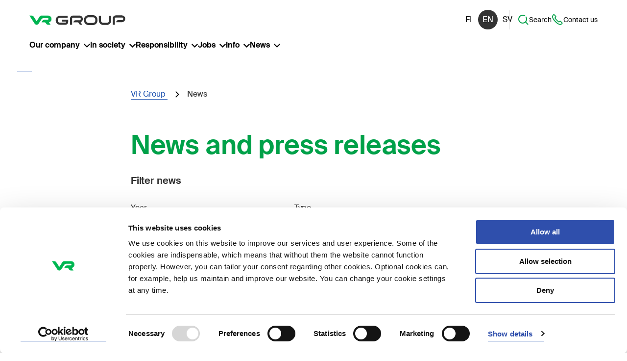

--- FILE ---
content_type: text/html; charset=utf-8
request_url: https://www.vrgroup.fi/en/vrgroup/news/?page=1
body_size: 10487
content:


<!DOCTYPE html>
<html lang="en">
<head>
  <meta charset="utf-8"> 
  <meta name="viewport" content="width=device-width, initial-scale=1">  

  <title>News | VR Group</title>
  <meta name="description" content="VR Group&#039;s news and press releases">
  
  <meta property="og:title" content="News and press releases | VR Group" />
<meta property="og:site_name" content="VR Group" />
<meta property="og:type" content="website" />
<meta property="og:image" content="https://vrgroup.studio.crasman.cloud/pub/SYSTEM/v2/img/news_placeholder_green.svg" />
<meta property="og:description" content="News and press releases" />
<meta property="og:url" content="https://www.vrgroup.fi/en/vrgroup/news/?page=1" />

  
  
  
  
  <link rel="canonical" href="https://www.vrgroup.fi/en/vrgroup/news/">
  <link rel="alternate" hreflang="fi" href="https://www.vrgroup.fi/fi/vrgroup/uutiset/" /><link rel="alternate" hreflang="x-default" href="https://www.vrgroup.fi/fi/vrgroup/uutiset/" /><link rel="alternate" hreflang="en" href="https://www.vrgroup.fi/en/vrgroup/news/" /><link rel="alternate" hreflang="sv" href="https://www.vrgroup.fi/sv/vrgroup/nyheter/" />

  <link rel="shortcut icon" href="https://vrgroup.studio.crasman.cloud/pub/web/img/vr-group-favicon.png" />

  <link rel="stylesheet" href="https://www.vrgroup.fi/static/studio/pub/SYSTEM/v2/branches/master/css/vr-group.min.css?t=1763686534154">

  <link rel="preload" href="https://www.vrgroup.fi/static/studio/pub/SYSTEM/v2/fonts/SuisseIntl-Bold-WebM.woff" as="font">
  <link rel="preload" href="https://www.vrgroup.fi/static/studio/pub/SYSTEM/v2/fonts/SuisseIntl-SemiBold-WebM.woff" as="font">
  <link rel="preload" href="https://www.vrgroup.fi/static/studio/pub/SYSTEM/v2/fonts/SuisseIntl-Regular-WebM.woff" as="font">
  
  
  
  <meta name="google-site-verification" content="bpqHPQktSrzSToInzwKukhy6Shl6UQVHU1Uu-InMV_c" />
  
  
  <meta name="google-site-verification" content="M-iutMZPaLhMN71hPQZYowPYu_OE5kdIGSdIS9VC9nc" />
  <meta name="google-site-verification" content="d00Kkr3w9AR4VVr89mnxJgODd3SyGk9BydLigxcDYFU" />
  <meta name="google-site-verification" content="4_jUGQprxtCcDymjy35a6U9JwxUjTN4pMKa9AZBdM80" />
  <meta name="google-site-verification" content="z32RgDXkOJbN26iL_8WNDNYpBB8IW-fPL4Y-s8Tb6Qg" />
  <meta name="google-site-verification" content="BS5y80rR5d_KQuwypMcXHekDsiZe9RwNXZsB3tSj_fE" />
  <meta name="google-site-verification" content="S4YeZwNYkx27DBfOtXvczXfJ590D8ssbMEDWRbslvxw" />
  
  
  
    <!-- Google Tag Manager -->
        <script>(function(w,d,s,l,i){w[l]=w[l]||[];w[l].push({'gtm.start': 
        new Date().getTime(),event:'gtm.js'});var f=d.getElementsByTagName(s)[0],
        j=d.createElement(s),dl=l!='dataLayer'?'&l='+l:'';j.async=true;j.src= 
        'https://www.googletagmanager.com/gtm.js?id='+i+dl;f.parentNode.insertBefore(j,f);
        })(window,document,'script','dataLayer','GTM-K28QZDG');</script> 
        <!-- End Google Tag Manager -->
    <script>
      window.dataLayer = window.dataLayer || [];
    </script>
  
  
  
</head>
<body class="theme theme--wide">


<!-- Google Tag Manager (noscript) -->
        <noscript><iframe src="https://www.googletagmanager.com/ns.html?id=GTM-K28QZDG"
        height="0" width="0" style="display:none;visibility:hidden"></iframe></noscript>
        <!-- End Google Tag Manager (noscript) -->

  



<a name="top"></a>
<a class="skip-to-content js-skip-to-content" href="#main-content"><span>Skip to content</span></a>

<header id="header" class="header js-sticky-header">
  <div class="topbar">
    <div class="topbar__content">
      <div class="site-logo-wrapper">
        <a href="/en/" aria-label="VR Group Frontpage">
          <img class="site-logo-positive" src="https://vrgroup.studio.crasman.cloud/pub/SYSTEM/v2/img/vr-group-logo.svg" alt="VR Group">
        </a>
      </div>
      <div class="topbar__actions">
        <nav class="language-navigation" aria-label="Select language, Valitse kieli, Välj språk">
 <a lang="fi" class="" href="/fi/vrgroup/uutiset/" aria-label="Suomi" aria-current="false">fi</a><a lang="en" class="current" href="/en/vrgroup/news/" aria-label="English" aria-current="true">en</a><a lang="sv" class="" href="/sv/vrgroup/nyheter/" aria-label="Svenska" aria-current="false">sv</a>
</nav>
        <button class="button-plain header__secondary-link navigation-search__toggle-button icon-search js-dropdown-toggle" aria-controls="site-search" aria-haspopup="true" aria-expanded="false" data-dropdown-group="navbar">
          <i class="icon icon-search" aria-hidden="true"><svg width="48px" height="48px" viewBox="0 0 48 48" version="1.1" xmlns="http://www.w3.org/2000/svg" xmlns:xlink="http://www.w3.org/1999/xlink">
    <g stroke="none" stroke-width="1" fill="none" fill-rule="evenodd">
        <polygon points="0 0 48 0 48 48 0 48"></polygon>
        <path d="M44.268,41.404 L36.065,33.201 C38.522,30.124 40,26.234 40,22 C40,17.757 38.516,13.859 36.05,10.778 L34.625,12.203 C33.849,12.98 33.645,14.187 34.187,15.143 C35.337,17.17 36,19.507 36,22 C36,29.719 29.72,36 22,36 C14.281,36 8,29.719 8,22 C8,14.28 14.281,8 22,8 C24.494,8 26.831,8.663 28.857,9.813 C29.813,10.355 31.02,10.152 31.797,9.374 L33.222,7.949 C30.141,5.484 26.244,4 22,4 C12.076,4 4,12.075 4,22 C4,31.925 12.076,40 22,40 C26.252,40 30.159,38.509 33.243,36.034 L43.207,46 L44.268,44.939 C45.245,43.963 45.245,42.38 44.268,41.404"  fill="#333333"></path>
    </g>
</svg></i> Search
        </button>
        
    <a href="/en/vrgroup/search/" class="header__secondary-link header__secondary-link--mobile"><i class="icon icon-search" aria-hidden="true"><svg width="48px" height="48px" viewBox="0 0 48 48" version="1.1" xmlns="http://www.w3.org/2000/svg" xmlns:xlink="http://www.w3.org/1999/xlink">
    <g stroke="none" stroke-width="1" fill="none" fill-rule="evenodd">
        <polygon points="0 0 48 0 48 48 0 48"></polygon>
        <path d="M44.268,41.404 L36.065,33.201 C38.522,30.124 40,26.234 40,22 C40,17.757 38.516,13.859 36.05,10.778 L34.625,12.203 C33.849,12.98 33.645,14.187 34.187,15.143 C35.337,17.17 36,19.507 36,22 C36,29.719 29.72,36 22,36 C14.281,36 8,29.719 8,22 C8,14.28 14.281,8 22,8 C24.494,8 26.831,8.663 28.857,9.813 C29.813,10.355 31.02,10.152 31.797,9.374 L33.222,7.949 C30.141,5.484 26.244,4 22,4 C12.076,4 4,12.075 4,22 C4,31.925 12.076,40 22,40 C26.252,40 30.159,38.509 33.243,36.034 L43.207,46 L44.268,44.939 C45.245,43.963 45.245,42.38 44.268,41.404"  fill="#333333"></path>
    </g>
</svg></i> Search</a>
    <a href="/en/vrgroup/contact-information/" class="header__secondary-link"><i class="icon icon-contact" aria-hidden="true"><svg width="28" height="29" viewBox="0 0 28 29" fill="none" xmlns="http://www.w3.org/2000/svg">
<g>
<g>
<path d="M17.7922 20.2115C17.7922 20.2115 16.4906 20.0966 12.2691 15.7195C8.01934 11.3151 8.01934 10.084 8.01934 10.084L9.66606 7.95018C10.1074 7.41946 10.0735 6.65894 9.59815 6.16104L6.27642 2.71955C5.6596 2.0794 4.6014 2.1177 4.03552 2.79068L3.10747 3.8959C-0.0728012 7.51794 4.01288 14.0672 8.70972 18.9312C13.2651 23.653 19.9199 28.331 23.8358 25.371L25.0355 24.5503C25.7711 24.0469 25.8843 23.0293 25.2675 22.3946L21.9514 18.9586C21.4704 18.4607 20.6895 18.3786 20.1123 18.7671L17.7978 20.206L17.7922 20.2115Z" stroke="currentColor" stroke-width="2.25" stroke-linecap="round" stroke-linejoin="round"/>
</g>
</g>
</svg>
</i> Contact us</a>
      </div>
    </div>
  </div>
  
  <div class="bottombar">
    <div class="bottombar__content">
      <div class="site-logo-wrapper">
        <a href="/en/" aria-label="VR Group Frontpage">
          <img class="site-logo-positive" src="https://vrgroup.studio.crasman.cloud/pub/SYSTEM/v2/img/vr-group-logo.svg" alt="VR Group">
        </a>
      </div>

       <nav class="main-navigation" aria-label="Main navigation">
          <button class="main-navigation__btn js-dropdown-toggle" aria-haspopup="true" aria-controls="menugroup-page-f5oNiH_TQm2SsZ77_4R9cg" data-dropdown-group="navbar">
  Our company  <i class="icon icon-chevron" aria-hidden="true"><svg xmlns="http://www.w3.org/2000/svg" width="13" height="8" viewBox="0 0 13 8">
    <g fill="none" fill-rule="evenodd" transform="translate(-644 -35)">
        <path fill="#000" fill-rule="nonzero" d="M11.473 0.096L6.5 4.981 1.528 0.096 0 1.6 6.5 8 13 1.6z" transform="translate(644 35)"/>
    </g>
</svg>
</i>
  </button>
  <button class="main-navigation__btn js-dropdown-toggle" aria-haspopup="true" aria-controls="menugroup-page-yn1SIh3IS0usKjlfaKjpwQ" data-dropdown-group="navbar">
  In society <i class="icon icon-chevron" aria-hidden="true"><svg xmlns="http://www.w3.org/2000/svg" width="13" height="8" viewBox="0 0 13 8">
    <g fill="none" fill-rule="evenodd" transform="translate(-644 -35)">
        <path fill="#000" fill-rule="nonzero" d="M11.473 0.096L6.5 4.981 1.528 0.096 0 1.6 6.5 8 13 1.6z" transform="translate(644 35)"/>
    </g>
</svg>
</i>
  </button>
  <button class="main-navigation__btn js-dropdown-toggle" aria-haspopup="true" aria-controls="menugroup-page-V6SxXp3vS_arJXU-Mnfgsg" data-dropdown-group="navbar">
  Responsibility <i class="icon icon-chevron" aria-hidden="true"><svg xmlns="http://www.w3.org/2000/svg" width="13" height="8" viewBox="0 0 13 8">
    <g fill="none" fill-rule="evenodd" transform="translate(-644 -35)">
        <path fill="#000" fill-rule="nonzero" d="M11.473 0.096L6.5 4.981 1.528 0.096 0 1.6 6.5 8 13 1.6z" transform="translate(644 35)"/>
    </g>
</svg>
</i>
  </button>
  <button class="main-navigation__btn js-dropdown-toggle" aria-haspopup="true" aria-controls="menugroup-page-3Xqhw0cSTua_te87lYvLAg" data-dropdown-group="navbar">
  Jobs <i class="icon icon-chevron" aria-hidden="true"><svg xmlns="http://www.w3.org/2000/svg" width="13" height="8" viewBox="0 0 13 8">
    <g fill="none" fill-rule="evenodd" transform="translate(-644 -35)">
        <path fill="#000" fill-rule="nonzero" d="M11.473 0.096L6.5 4.981 1.528 0.096 0 1.6 6.5 8 13 1.6z" transform="translate(644 35)"/>
    </g>
</svg>
</i>
  </button>
  <button class="main-navigation__btn js-dropdown-toggle" aria-haspopup="true" aria-controls="menugroup-page-hgSGB0qYQOebo17B7LKwBQ" data-dropdown-group="navbar">
  Info <i class="icon icon-chevron" aria-hidden="true"><svg xmlns="http://www.w3.org/2000/svg" width="13" height="8" viewBox="0 0 13 8">
    <g fill="none" fill-rule="evenodd" transform="translate(-644 -35)">
        <path fill="#000" fill-rule="nonzero" d="M11.473 0.096L6.5 4.981 1.528 0.096 0 1.6 6.5 8 13 1.6z" transform="translate(644 35)"/>
    </g>
</svg>
</i>
  </button>
  <button class="main-navigation__btn js-dropdown-toggle" aria-haspopup="true" aria-controls="menugroup-page-A_En4Ra3QHGzXFhcz-RlkQ" data-dropdown-group="navbar">
  News <i class="icon icon-chevron" aria-hidden="true"><svg xmlns="http://www.w3.org/2000/svg" width="13" height="8" viewBox="0 0 13 8">
    <g fill="none" fill-rule="evenodd" transform="translate(-644 -35)">
        <path fill="#000" fill-rule="nonzero" d="M11.473 0.096L6.5 4.981 1.528 0.096 0 1.6 6.5 8 13 1.6z" transform="translate(644 35)"/>
    </g>
</svg>
</i>
  </button>

        <button class="mobile-menu-toggle button-plain js-dropdown-toggle" aria-controls="megamenu">
          <span class="mobile-menu-toggle__open-text">Menu</span>
          <span class="mobile-menu-toggle__close-text">Close</span>
          <span class="mobile-menu-toggle__icon"></span>
         </button>
       </nav>
      </div>
    </div>
    
    <div class="megamenu__wrapper">
      <span class="js-back-to-opener" tabindex="-1"></span>
      <div class="megamenu" id="megamenu" tabindex="-1">
        <div class="container-fluid">
          <nav class="language-navigation" aria-label="Select language, Valitse kieli, Välj språk">
 <a lang="fi" class="" href="/fi/vrgroup/uutiset/" aria-label="Suomi" aria-current="false">fi</a><a lang="en" class="current" href="/en/vrgroup/news/" aria-label="English" aria-current="true">en</a><a lang="sv" class="" href="/sv/vrgroup/nyheter/" aria-label="Svenska" aria-current="false">sv</a>
</nav>
          <div class="megamenu__pages">
    <div class="megamenu__pagegroup" id="menugroup-page-f5oNiH_TQm2SsZ77_4R9cg" tabindex="-1">
      <div class="megamenu__pagegroup-info">
        <a href="&#x2F;en&#x2F;vrgroup&#x2F;our-company&#x2F;" class="megamenu__pagegroup-heading d-none d-lg-flex">Our company </a>
      </div>
      
      <div class="megamenu__item megamenu__item--level-1 d-lg-none js-toggle-wrapper">
        <a href="&#x2F;en&#x2F;vrgroup&#x2F;our-company&#x2F;" class="megamenu__item-link megamenu__item-link--level-1">Our company </a>
        <button class="megamenu__item-toggle js-dropdown-toggle" 
                aria-label="Our company  Submenu" aria-haspopup="true" aria-expanded="false" 
                data-dropdown-group="dropdown-level-1"
                data-level= "1" 
                data-wrapper="parent"><i class="icon icon-chevron" aria-hidden="true"><svg xmlns="http://www.w3.org/2000/svg" width="13" height="8" viewBox="0 0 13 8">
    <g fill="none" fill-rule="evenodd" transform="translate(-644 -35)">
        <path fill="#000" fill-rule="nonzero" d="M11.473 0.096L6.5 4.981 1.528 0.096 0 1.6 6.5 8 13 1.6z" transform="translate(644 35)"/>
    </g>
</svg>
</i></button>
      </div>
      
            


<ul class="megamenu__childlist megamenu__childlist--level-2">
    <li class="megamenu__child megamenu__child--level-2">
        <div class="megamenu__item megamenu__item--level-2">
          <a class="megamenu__item-link  megamenu__item-link--level-2" href="&#x2F;en&#x2F;vrgroup&#x2F;our-company&#x2F;vision-strategy-and-values&#x2F;">Vision, strategy and values </a>
        </div>
      
    </li>
    <li class="megamenu__child megamenu__child--level-2">
      
       <div class="megamenu__item megamenu__item--level-2 js-toggle-wrapper">
          <a href="&#x2F;en&#x2F;vrgroup&#x2F;our-company&#x2F;group-management&#x2F;" class="megamenu__item-link megamenu__item-link--level-2">Group Management</a>
          <button class="megamenu__item-toggle js-dropdown-toggle" 
                  aria-label="Group Management Submenu" aria-haspopup="true" aria-expanded="false" 
                  data-dropdown-group="dropdown-level-2"
                  data-level= "2" 
                  data-wrapper="parent"><i class="icon icon-chevron" aria-hidden="true"><svg xmlns="http://www.w3.org/2000/svg" width="13" height="8" viewBox="0 0 13 8">
    <g fill="none" fill-rule="evenodd" transform="translate(-644 -35)">
        <path fill="#000" fill-rule="nonzero" d="M11.473 0.096L6.5 4.981 1.528 0.096 0 1.6 6.5 8 13 1.6z" transform="translate(644 35)"/>
    </g>
</svg>
</i></button>
       </div>
             


<ul class="megamenu__childlist megamenu__childlist--level-3">
    <li class="megamenu__child megamenu__child--level-3">
        <div class="megamenu__item megamenu__item--level-3">
          <a class="megamenu__item-link  megamenu__item-link--level-3" href="&#x2F;en&#x2F;vrgroup&#x2F;our-company&#x2F;group-management&#x2F;board-of-directors&#x2F;">Board of Directors</a>
        </div>
      
    </li>
    <li class="megamenu__child megamenu__child--level-3">
        <div class="megamenu__item megamenu__item--level-3">
          <a class="megamenu__item-link  megamenu__item-link--level-3" href="&#x2F;en&#x2F;vrgroup&#x2F;our-company&#x2F;group-management&#x2F;supervisory-board&#x2F;">Supervisory Board </a>
        </div>
      
    </li>
    <li class="megamenu__child megamenu__child--level-3">
        <div class="megamenu__item megamenu__item--level-3">
          <a class="megamenu__item-link  megamenu__item-link--level-3" href="&#x2F;en&#x2F;vrgroup&#x2F;our-company&#x2F;group-management&#x2F;leadership-team&#x2F;">Leadership Team</a>
        </div>
      
    </li>
    <li class="megamenu__child megamenu__child--level-3">
        <div class="megamenu__item megamenu__item--level-3">
          <a class="megamenu__item-link  megamenu__item-link--level-3" href="&#x2F;en&#x2F;vrgroup&#x2F;our-company&#x2F;group-management&#x2F;risk-management&#x2F;">Risk management</a>
        </div>
      
    </li>
    <li class="megamenu__child megamenu__child--level-3">
        <div class="megamenu__item megamenu__item--level-3">
          <a class="megamenu__item-link  megamenu__item-link--level-3" href="&#x2F;en&#x2F;vrgroup&#x2F;our-company&#x2F;group-management&#x2F;insider-administration&#x2F;">Insider administration</a>
        </div>
      
    </li>
    <li class="megamenu__child megamenu__child--level-3">
        <div class="megamenu__item megamenu__item--level-3">
          <a class="megamenu__item-link  megamenu__item-link--level-3" href="&#x2F;en&#x2F;vrgroup&#x2F;our-company&#x2F;group-management&#x2F;audit&#x2F;">Audit</a>
        </div>
      
    </li>
    <li class="megamenu__child megamenu__child--level-3">
        <div class="megamenu__item megamenu__item--level-3">
          <a class="megamenu__item-link  megamenu__item-link--level-3" href="&#x2F;en&#x2F;vrgroup&#x2F;our-company&#x2F;group-management&#x2F;internal-audit&#x2F;">Internal audit</a>
        </div>
      
    </li>
    <li class="megamenu__child megamenu__child--level-3">
        <div class="megamenu__item megamenu__item--level-3">
          <a class="megamenu__item-link  megamenu__item-link--level-3" href="&#x2F;en&#x2F;vrgroup&#x2F;our-company&#x2F;group-management&#x2F;remuneration&#x2F;">Remuneration</a>
        </div>
      
    </li>
</ul>

    </li>
    <li class="megamenu__child megamenu__child--level-2">
      
       <div class="megamenu__item megamenu__item--level-2 js-toggle-wrapper">
          <a href="&#x2F;en&#x2F;vrgroup&#x2F;our-company&#x2F;business-operations&#x2F;" class="megamenu__item-link megamenu__item-link--level-2">Business operations</a>
          <button class="megamenu__item-toggle js-dropdown-toggle" 
                  aria-label="Business operations Submenu" aria-haspopup="true" aria-expanded="false" 
                  data-dropdown-group="dropdown-level-2"
                  data-level= "2" 
                  data-wrapper="parent"><i class="icon icon-chevron" aria-hidden="true"><svg xmlns="http://www.w3.org/2000/svg" width="13" height="8" viewBox="0 0 13 8">
    <g fill="none" fill-rule="evenodd" transform="translate(-644 -35)">
        <path fill="#000" fill-rule="nonzero" d="M11.473 0.096L6.5 4.981 1.528 0.096 0 1.6 6.5 8 13 1.6z" transform="translate(644 35)"/>
    </g>
</svg>
</i></button>
       </div>
             


<ul class="megamenu__childlist megamenu__childlist--level-3">
    <li class="megamenu__child megamenu__child--level-3">
        <div class="megamenu__item megamenu__item--level-3">
          <a class="megamenu__item-link  megamenu__item-link--level-3" href="&#x2F;en&#x2F;vrgroup&#x2F;our-company&#x2F;business-operations&#x2F;vr-long-distance-traffic&#x2F;">VR Long-distance Traffic</a>
        </div>
      
    </li>
    <li class="megamenu__child megamenu__child--level-3">
        <div class="megamenu__item megamenu__item--level-3">
          <a class="megamenu__item-link  megamenu__item-link--level-3" href="&#x2F;en&#x2F;vrgroup&#x2F;our-company&#x2F;business-operations&#x2F;vr-city-traffic&#x2F;">VR City Traffic </a>
        </div>
      
    </li>
    <li class="megamenu__child megamenu__child--level-3">
        <div class="megamenu__item megamenu__item--level-3">
          <a class="megamenu__item-link  megamenu__item-link--level-3" href="&#x2F;en&#x2F;vrgroup&#x2F;our-company&#x2F;business-operations&#x2F;vr-transpoint&#x2F;">VR Logistics</a>
        </div>
      
    </li>
    <li class="megamenu__child megamenu__child--level-3">
        <div class="megamenu__item megamenu__item--level-3">
          <a class="megamenu__item-link  megamenu__item-link--level-3" href="&#x2F;en&#x2F;vrgroup&#x2F;our-company&#x2F;business-operations&#x2F;vr-fleetcare&#x2F;">VR FleetCare</a>
        </div>
      
    </li>
    <li class="megamenu__child megamenu__child--level-3">
        <div class="megamenu__item megamenu__item--level-3">
          <a class="megamenu__item-link  megamenu__item-link--level-3" href="&#x2F;en&#x2F;vrgroup&#x2F;our-company&#x2F;business-operations&#x2F;properties&#x2F;">Properties</a>
        </div>
      
    </li>
    <li class="megamenu__child megamenu__child--level-3">
        <div class="megamenu__item megamenu__item--level-3">
          <a class="megamenu__item-link  megamenu__item-link--level-3" href="&#x2F;en&#x2F;vrgroup&#x2F;our-company&#x2F;business-operations&#x2F;common-functions&#x2F;">Common functions </a>
        </div>
      
    </li>
</ul>

    </li>
</ul>

    </div>
    <div class="megamenu__pagegroup" id="menugroup-page-yn1SIh3IS0usKjlfaKjpwQ" tabindex="-1">
      <div class="megamenu__pagegroup-info">
        <a href="&#x2F;en&#x2F;vrgroup&#x2F;in-society&#x2F;" class="megamenu__pagegroup-heading d-none d-lg-flex">In society</a>
          <p class="megamenu__pagegroup-description">VR is building a growing, customer-oriented rail transport market in Finland that will benefit customers and society as a whole.</p>
      </div>
      
      <div class="megamenu__item megamenu__item--level-1 d-lg-none js-toggle-wrapper">
        <a href="&#x2F;en&#x2F;vrgroup&#x2F;in-society&#x2F;" class="megamenu__item-link megamenu__item-link--level-1">In society</a>
        <button class="megamenu__item-toggle js-dropdown-toggle" 
                aria-label="In society Submenu" aria-haspopup="true" aria-expanded="false" 
                data-dropdown-group="dropdown-level-1"
                data-level= "1" 
                data-wrapper="parent"><i class="icon icon-chevron" aria-hidden="true"><svg xmlns="http://www.w3.org/2000/svg" width="13" height="8" viewBox="0 0 13 8">
    <g fill="none" fill-rule="evenodd" transform="translate(-644 -35)">
        <path fill="#000" fill-rule="nonzero" d="M11.473 0.096L6.5 4.981 1.528 0.096 0 1.6 6.5 8 13 1.6z" transform="translate(644 35)"/>
    </g>
</svg>
</i></button>
      </div>
      
            


<ul class="megamenu__childlist megamenu__childlist--level-2">
    <li class="megamenu__child megamenu__child--level-2">
        <div class="megamenu__item megamenu__item--level-2">
          <a class="megamenu__item-link  megamenu__item-link--level-2" href="&#x2F;en&#x2F;vrgroup&#x2F;in-society&#x2F;key-actors-in-the-finnish-railway-industry&#x2F;">Key actors in the Finnish railway industry </a>
        </div>
      
    </li>
    <li class="megamenu__child megamenu__child--level-2">
        <div class="megamenu__item megamenu__item--level-2">
          <a class="megamenu__item-link  megamenu__item-link--level-2" href="&#x2F;en&#x2F;vrgroup&#x2F;in-society&#x2F;finnish-railway-network&#x2F;">Finnish railway network  </a>
        </div>
      
    </li>
    <li class="megamenu__child megamenu__child--level-2">
        <div class="megamenu__item megamenu__item--level-2">
          <a class="megamenu__item-link  megamenu__item-link--level-2" href="&#x2F;en&#x2F;vrgroup&#x2F;in-society&#x2F;finnish-railway-market&#x2F;">Finnish railway market </a>
        </div>
      
    </li>
    <li class="megamenu__child megamenu__child--level-2">
        <div class="megamenu__item megamenu__item--level-2">
          <a class="megamenu__item-link  megamenu__item-link--level-2" href="&#x2F;en&#x2F;vrgroup&#x2F;in-society&#x2F;regulations-in-the-transport-sector&#x2F;">Regulations in the transport sector </a>
        </div>
      
    </li>
    <li class="megamenu__child megamenu__child--level-2">
        <div class="megamenu__item megamenu__item--level-2">
          <a class="megamenu__item-link  megamenu__item-link--level-2" href="&#x2F;en&#x2F;vrgroup&#x2F;in-society&#x2F;the-future-of-rail-transport&#x2F;">The future of rail transport</a>
        </div>
      
    </li>
    <li class="megamenu__child megamenu__child--level-2">
        <div class="megamenu__item megamenu__item--level-2">
          <a class="megamenu__item-link  megamenu__item-link--level-2" href="&#x2F;en&#x2F;vrgroup&#x2F;in-society&#x2F;changing-operating-environment&#x2F;">Changing operating environment</a>
        </div>
      
    </li>
    <li class="megamenu__child megamenu__child--level-2">
        <div class="megamenu__item megamenu__item--level-2">
          <a class="megamenu__item-link  megamenu__item-link--level-2" href="&#x2F;en&#x2F;vrgroup&#x2F;in-society&#x2F;vr-and-the-security-of-supply&#x2F;">VR and the security of supply</a>
        </div>
      
    </li>
    <li class="megamenu__child megamenu__child--level-2">
        <div class="megamenu__item megamenu__item--level-2">
          <a class="megamenu__item-link  megamenu__item-link--level-2" href="&#x2F;en&#x2F;vrgroup&#x2F;in-society&#x2F;megatrends-support-rail-transport&#x2F;">Megatrends support rail transport</a>
        </div>
      
    </li>
    <li class="megamenu__child megamenu__child--level-2">
        <div class="megamenu__item megamenu__item--level-2">
          <a class="megamenu__item-link  megamenu__item-link--level-2" href="&#x2F;en&#x2F;vrgroup&#x2F;in-society&#x2F;our-stakeholders&#x2F;">Our stakeholders</a>
        </div>
      
    </li>
    <li class="megamenu__child megamenu__child--level-2">
        <div class="megamenu__item megamenu__item--level-2">
          <a class="megamenu__item-link  megamenu__item-link--level-2" href="&#x2F;en&#x2F;vrgroup&#x2F;in-society&#x2F;vr-to-sell&#x2F;">VR to sell    </a>
        </div>
      
    </li>
</ul>

    </div>
    <div class="megamenu__pagegroup" id="menugroup-page-V6SxXp3vS_arJXU-Mnfgsg" tabindex="-1">
      <div class="megamenu__pagegroup-info">
        <a href="&#x2F;en&#x2F;vrgroup&#x2F;responsibility-2&#x2F;" class="megamenu__pagegroup-heading d-none d-lg-flex">Responsibility</a>
      </div>
      
      <div class="megamenu__item megamenu__item--level-1 d-lg-none js-toggle-wrapper">
        <a href="&#x2F;en&#x2F;vrgroup&#x2F;responsibility-2&#x2F;" class="megamenu__item-link megamenu__item-link--level-1">Responsibility</a>
        <button class="megamenu__item-toggle js-dropdown-toggle" 
                aria-label="Responsibility Submenu" aria-haspopup="true" aria-expanded="false" 
                data-dropdown-group="dropdown-level-1"
                data-level= "1" 
                data-wrapper="parent"><i class="icon icon-chevron" aria-hidden="true"><svg xmlns="http://www.w3.org/2000/svg" width="13" height="8" viewBox="0 0 13 8">
    <g fill="none" fill-rule="evenodd" transform="translate(-644 -35)">
        <path fill="#000" fill-rule="nonzero" d="M11.473 0.096L6.5 4.981 1.528 0.096 0 1.6 6.5 8 13 1.6z" transform="translate(644 35)"/>
    </g>
</svg>
</i></button>
      </div>
      
            


<ul class="megamenu__childlist megamenu__childlist--level-2">
    <li class="megamenu__child megamenu__child--level-2">
        <div class="megamenu__item megamenu__item--level-2">
          <a class="megamenu__item-link  megamenu__item-link--level-2" href="&#x2F;en&#x2F;vrgroup&#x2F;responsibility-2&#x2F;environment&#x2F;">Environment</a>
        </div>
      
    </li>
    <li class="megamenu__child megamenu__child--level-2">
        <div class="megamenu__item megamenu__item--level-2">
          <a class="megamenu__item-link  megamenu__item-link--level-2" href="&#x2F;en&#x2F;vrgroup&#x2F;responsibility-2&#x2F;safety&#x2F;">Safety</a>
        </div>
      
    </li>
    <li class="megamenu__child megamenu__child--level-2">
        <div class="megamenu__item megamenu__item--level-2">
          <a class="megamenu__item-link  megamenu__item-link--level-2" href="&#x2F;en&#x2F;vrgroup&#x2F;responsibility-2&#x2F;code-of-conduct-2&#x2F;">Code of conduct</a>
        </div>
      
    </li>
    <li class="megamenu__child megamenu__child--level-2">
        <div class="megamenu__item megamenu__item--level-2">
          <a class="megamenu__item-link  megamenu__item-link--level-2" href="&#x2F;en&#x2F;vrgroup&#x2F;responsibility-2&#x2F;human-rights-policy&#x2F;">Human Rights Policy</a>
        </div>
      
    </li>
</ul>

    </div>
    <div class="megamenu__pagegroup" id="menugroup-page-3Xqhw0cSTua_te87lYvLAg" tabindex="-1">
      <div class="megamenu__pagegroup-info">
        <a href="&#x2F;en&#x2F;vrgroup&#x2F;jobs&#x2F;" class="megamenu__pagegroup-heading d-none d-lg-flex">Jobs</a>
      </div>
      
      <div class="megamenu__item megamenu__item--level-1 d-lg-none js-toggle-wrapper">
        <a href="&#x2F;en&#x2F;vrgroup&#x2F;jobs&#x2F;" class="megamenu__item-link megamenu__item-link--level-1">Jobs</a>
        <button class="megamenu__item-toggle js-dropdown-toggle" 
                aria-label="Jobs Submenu" aria-haspopup="true" aria-expanded="false" 
                data-dropdown-group="dropdown-level-1"
                data-level= "1" 
                data-wrapper="parent"><i class="icon icon-chevron" aria-hidden="true"><svg xmlns="http://www.w3.org/2000/svg" width="13" height="8" viewBox="0 0 13 8">
    <g fill="none" fill-rule="evenodd" transform="translate(-644 -35)">
        <path fill="#000" fill-rule="nonzero" d="M11.473 0.096L6.5 4.981 1.528 0.096 0 1.6 6.5 8 13 1.6z" transform="translate(644 35)"/>
    </g>
</svg>
</i></button>
      </div>
      
            


<ul class="megamenu__childlist megamenu__childlist--level-2">
    <li class="megamenu__child megamenu__child--level-2">
        <div class="megamenu__item megamenu__item--level-2">
          <a class="megamenu__item-link  megamenu__item-link--level-2" href="&#x2F;en&#x2F;vrgroup&#x2F;jobs&#x2F;q-a-frequently-asked-questions&#x2F;">Q&amp;A – Frequently asked questions</a>
        </div>
      
    </li>
</ul>

    </div>
    <div class="megamenu__pagegroup" id="menugroup-page-hgSGB0qYQOebo17B7LKwBQ" tabindex="-1">
      <div class="megamenu__pagegroup-info">
        <a href="&#x2F;en&#x2F;vrgroup&#x2F;contact-information&#x2F;" class="megamenu__pagegroup-heading d-none d-lg-flex">Info</a>
      </div>
      
      <div class="megamenu__item megamenu__item--level-1 d-lg-none js-toggle-wrapper">
        <a href="&#x2F;en&#x2F;vrgroup&#x2F;contact-information&#x2F;" class="megamenu__item-link megamenu__item-link--level-1">Info</a>
        <button class="megamenu__item-toggle js-dropdown-toggle" 
                aria-label="Info Submenu" aria-haspopup="true" aria-expanded="false" 
                data-dropdown-group="dropdown-level-1"
                data-level= "1" 
                data-wrapper="parent"><i class="icon icon-chevron" aria-hidden="true"><svg xmlns="http://www.w3.org/2000/svg" width="13" height="8" viewBox="0 0 13 8">
    <g fill="none" fill-rule="evenodd" transform="translate(-644 -35)">
        <path fill="#000" fill-rule="nonzero" d="M11.473 0.096L6.5 4.981 1.528 0.096 0 1.6 6.5 8 13 1.6z" transform="translate(644 35)"/>
    </g>
</svg>
</i></button>
      </div>
      
            


<ul class="megamenu__childlist megamenu__childlist--level-2">
    <li class="megamenu__child megamenu__child--level-2">
      
       <div class="megamenu__item megamenu__item--level-2 js-toggle-wrapper">
          <a href="&#x2F;en&#x2F;vrgroup&#x2F;contact-information&#x2F;for-the-investor&#x2F;" class="megamenu__item-link megamenu__item-link--level-2">For the investor</a>
          <button class="megamenu__item-toggle js-dropdown-toggle" 
                  aria-label="For the investor Submenu" aria-haspopup="true" aria-expanded="false" 
                  data-dropdown-group="dropdown-level-2"
                  data-level= "2" 
                  data-wrapper="parent"><i class="icon icon-chevron" aria-hidden="true"><svg xmlns="http://www.w3.org/2000/svg" width="13" height="8" viewBox="0 0 13 8">
    <g fill="none" fill-rule="evenodd" transform="translate(-644 -35)">
        <path fill="#000" fill-rule="nonzero" d="M11.473 0.096L6.5 4.981 1.528 0.096 0 1.6 6.5 8 13 1.6z" transform="translate(644 35)"/>
    </g>
</svg>
</i></button>
       </div>
             


<ul class="megamenu__childlist megamenu__childlist--level-3">
    <li class="megamenu__child megamenu__child--level-3">
        <div class="megamenu__item megamenu__item--level-3">
          <a class="megamenu__item-link  megamenu__item-link--level-3" href="&#x2F;en&#x2F;vrgroup&#x2F;contact-information&#x2F;for-the-investor&#x2F;review-by-the-president-and-ceo&#x2F;">Review by the President and CEO</a>
        </div>
      
    </li>
    <li class="megamenu__child megamenu__child--level-3">
        <div class="megamenu__item megamenu__item--level-3">
          <a class="megamenu__item-link  megamenu__item-link--level-3" href="&#x2F;en&#x2F;vrgroup&#x2F;contact-information&#x2F;for-the-investor&#x2F;key-figures&#x2F;">Key figures </a>
        </div>
      
    </li>
    <li class="megamenu__child megamenu__child--level-3">
        <div class="megamenu__item megamenu__item--level-3">
          <a class="megamenu__item-link  megamenu__item-link--level-3" href="&#x2F;en&#x2F;vrgroup&#x2F;contact-information&#x2F;for-the-investor&#x2F;outlook&#x2F;">Outlook</a>
        </div>
      
    </li>
    <li class="megamenu__child megamenu__child--level-3">
        <div class="megamenu__item megamenu__item--level-3">
          <a class="megamenu__item-link  megamenu__item-link--level-3" href="&#x2F;en&#x2F;vrgroup&#x2F;contact-information&#x2F;for-the-investor&#x2F;publications&#x2F;">Publications</a>
        </div>
      
    </li>
    <li class="megamenu__child megamenu__child--level-3">
        <div class="megamenu__item megamenu__item--level-3">
          <a class="megamenu__item-link  megamenu__item-link--level-3" href="&#x2F;en&#x2F;vrgroup&#x2F;contact-information&#x2F;for-the-investor&#x2F;financial-reporting&#x2F;">Financial reporting</a>
        </div>
      
    </li>
    <li class="megamenu__child megamenu__child--level-3">
        <div class="megamenu__item megamenu__item--level-3">
          <a class="megamenu__item-link  megamenu__item-link--level-3" href="&#x2F;en&#x2F;vrgroup&#x2F;contact-information&#x2F;for-the-investor&#x2F;financing&#x2F;">Financing</a>
        </div>
      
    </li>
    <li class="megamenu__child megamenu__child--level-3">
        <div class="megamenu__item megamenu__item--level-3">
          <a class="megamenu__item-link  megamenu__item-link--level-3" href="&#x2F;en&#x2F;vrgroup&#x2F;contact-information&#x2F;for-the-investor&#x2F;governance&#x2F;">Governance</a>
        </div>
      
    </li>
    <li class="megamenu__child megamenu__child--level-3">
        <div class="megamenu__item megamenu__item--level-3">
          <a class="megamenu__item-link  megamenu__item-link--level-3" href="&#x2F;en&#x2F;vrgroup&#x2F;contact-information&#x2F;for-the-investor&#x2F;strategy&#x2F;">Strategy</a>
        </div>
      
    </li>
</ul>

    </li>
    <li class="megamenu__child megamenu__child--level-2">
        <div class="megamenu__item megamenu__item--level-2">
          <a class="megamenu__item-link  megamenu__item-link--level-2" href="&#x2F;en&#x2F;vrgroup&#x2F;contact-information&#x2F;for-the-media&#x2F;">For the media</a>
        </div>
      
    </li>
    <li class="megamenu__child megamenu__child--level-2">
        <div class="megamenu__item megamenu__item--level-2">
          <a class="megamenu__item-link  megamenu__item-link--level-2" href="&#x2F;en&#x2F;vrgroup&#x2F;contact-information&#x2F;publications&#x2F;">Publications</a>
        </div>
      
    </li>
    <li class="megamenu__child megamenu__child--level-2">
        <div class="megamenu__item megamenu__item--level-2">
          <a class="megamenu__item-link  megamenu__item-link--level-2" href="&#x2F;en&#x2F;vrgroup&#x2F;contact-information&#x2F;invoicing&#x2F;">Invoicing</a>
        </div>
      
    </li>
    <li class="megamenu__child megamenu__child--level-2">
        <div class="megamenu__item megamenu__item--level-2">
          <a class="megamenu__item-link  megamenu__item-link--level-2" href="&#x2F;en&#x2F;vrgroup&#x2F;contact-information&#x2F;procurement&#x2F;">Procurement</a>
        </div>
      
    </li>
    <li class="megamenu__child megamenu__child--level-2">
      
       <div class="megamenu__item megamenu__item--level-2 js-toggle-wrapper">
          <a href="&#x2F;en&#x2F;vrgroup&#x2F;contact-information&#x2F;data-protection-principles&#x2F;" class="megamenu__item-link megamenu__item-link--level-2">Data protection principles</a>
          <button class="megamenu__item-toggle js-dropdown-toggle" 
                  aria-label="Data protection principles Submenu" aria-haspopup="true" aria-expanded="false" 
                  data-dropdown-group="dropdown-level-2"
                  data-level= "2" 
                  data-wrapper="parent"><i class="icon icon-chevron" aria-hidden="true"><svg xmlns="http://www.w3.org/2000/svg" width="13" height="8" viewBox="0 0 13 8">
    <g fill="none" fill-rule="evenodd" transform="translate(-644 -35)">
        <path fill="#000" fill-rule="nonzero" d="M11.473 0.096L6.5 4.981 1.528 0.096 0 1.6 6.5 8 13 1.6z" transform="translate(644 35)"/>
    </g>
</svg>
</i></button>
       </div>
             


<ul class="megamenu__childlist megamenu__childlist--level-3">
    <li class="megamenu__child megamenu__child--level-3">
        <div class="megamenu__item megamenu__item--level-3">
          <a class="megamenu__item-link  megamenu__item-link--level-3" href="&#x2F;en&#x2F;vrgroup&#x2F;contact-information&#x2F;data-protection-principles&#x2F;questions-on-data-protection&#x2F;">Questions on Data protection</a>
        </div>
      
    </li>
    <li class="megamenu__child megamenu__child--level-3">
        <div class="megamenu__item megamenu__item--level-3">
          <a class="megamenu__item-link  megamenu__item-link--level-3" href="&#x2F;en&#x2F;vrgroup&#x2F;contact-information&#x2F;data-protection-principles&#x2F;information-about-cookies&#x2F;">Information about cookies</a>
        </div>
      
    </li>
</ul>

    </li>
</ul>

    </div>
    <div class="megamenu__pagegroup" id="menugroup-page-A_En4Ra3QHGzXFhcz-RlkQ" tabindex="-1">
      <div class="megamenu__pagegroup-info">
        <a href="&#x2F;en&#x2F;vrgroup&#x2F;news&#x2F;" class="megamenu__pagegroup-heading d-none d-lg-flex">News</a>
      </div>
      
      <div class="megamenu__item megamenu__item--level-1 d-lg-none js-toggle-wrapper">
        <a href="&#x2F;en&#x2F;vrgroup&#x2F;news&#x2F;" class="megamenu__item-link megamenu__item-link--level-1">News</a>
        <button class="megamenu__item-toggle js-dropdown-toggle" 
                aria-label="News Submenu" aria-haspopup="true" aria-expanded="false" 
                data-dropdown-group="dropdown-level-1"
                data-level= "1" 
                data-wrapper="parent"></button>
      </div>
      
      
    </div>
</div>
      


 
          
          <div class="navigation-search">
  <div class="navigation-search-form-wrapper" id="site-search">
    <div class="navigation-search__close-wrapper">
      <button class="navigation-search__close js-dropdown-closer button-plain"><i class="icon icon-close-no-bg" aria-hidden="true"><svg width="14" height="25" viewBox="0 0 14 25" fill="none" xmlns="http://www.w3.org/2000/svg">
<path fill-rule="evenodd" clip-rule="evenodd" d="M13.0002 7.87691L11.7916 6.66833L7.00016 11.4598L2.20873 6.66833L1.00016 7.87691L5.79159 12.6683L1.00016 17.4598L2.20873 18.6683L7.00016 13.8769L11.7916 18.6683L13.0002 17.4598L8.20873 12.6683L13.0002 7.87691Z" fill="#333333"/>
</svg>
</i> Close</button>
    </div>
    <form method="GET" action="/en/vrgroup/search/" role="search">
      <label for="header-search-field">Search from site</label>
      <div class="navigation-search__row">
        <input type="text" name="search" value="" id="header-search-field" aria-label="Search for..." placeholder="Search for..." autocomplete="off">
        <input type="submit" class="submit" value="Search">
      </div>
    </form>
  </div>
</div>
          <div class="megamenu__secondary-content">
            
    <a href="/en/vrgroup/search/" class="header__secondary-link header__secondary-link--mobile"><i class="icon icon-search" aria-hidden="true"><svg width="48px" height="48px" viewBox="0 0 48 48" version="1.1" xmlns="http://www.w3.org/2000/svg" xmlns:xlink="http://www.w3.org/1999/xlink">
    <g stroke="none" stroke-width="1" fill="none" fill-rule="evenodd">
        <polygon points="0 0 48 0 48 48 0 48"></polygon>
        <path d="M44.268,41.404 L36.065,33.201 C38.522,30.124 40,26.234 40,22 C40,17.757 38.516,13.859 36.05,10.778 L34.625,12.203 C33.849,12.98 33.645,14.187 34.187,15.143 C35.337,17.17 36,19.507 36,22 C36,29.719 29.72,36 22,36 C14.281,36 8,29.719 8,22 C8,14.28 14.281,8 22,8 C24.494,8 26.831,8.663 28.857,9.813 C29.813,10.355 31.02,10.152 31.797,9.374 L33.222,7.949 C30.141,5.484 26.244,4 22,4 C12.076,4 4,12.075 4,22 C4,31.925 12.076,40 22,40 C26.252,40 30.159,38.509 33.243,36.034 L43.207,46 L44.268,44.939 C45.245,43.963 45.245,42.38 44.268,41.404"  fill="#333333"></path>
    </g>
</svg></i> Search</a>
    <a href="/en/vrgroup/contact-information/" class="header__secondary-link"><i class="icon icon-contact" aria-hidden="true"><svg width="28" height="29" viewBox="0 0 28 29" fill="none" xmlns="http://www.w3.org/2000/svg">
<g>
<g>
<path d="M17.7922 20.2115C17.7922 20.2115 16.4906 20.0966 12.2691 15.7195C8.01934 11.3151 8.01934 10.084 8.01934 10.084L9.66606 7.95018C10.1074 7.41946 10.0735 6.65894 9.59815 6.16104L6.27642 2.71955C5.6596 2.0794 4.6014 2.1177 4.03552 2.79068L3.10747 3.8959C-0.0728012 7.51794 4.01288 14.0672 8.70972 18.9312C13.2651 23.653 19.9199 28.331 23.8358 25.371L25.0355 24.5503C25.7711 24.0469 25.8843 23.0293 25.2675 22.3946L21.9514 18.9586C21.4704 18.4607 20.6895 18.3786 20.1123 18.7671L17.7978 20.206L17.7922 20.2115Z" stroke="currentColor" stroke-width="2.25" stroke-linecap="round" stroke-linejoin="round"/>
</g>
</g>
</svg>
</i> Contact us</a>
          </div>
         </div>
      </div>
      <span class="js-back-to-opener" tabindex="-1"></span>
    </div>
</header>

<div class="fixed-buttons">
<div class="some-buttons">
  
  
</div>
</div>









  <main class="content">
    <div class="container container--wide m-auto">
      <a name="main-content"></a>
      <div class="row">
        <div class="col-12 px-0">
          
  


<div class="container">
  <div class="row justify-content-center">
    <nav aria-label="You are here:" class="col-12">
      <ol class="breadcrumb">
        <li >
            <a href="/en/">
          VR Group
            </a>
          <i class="icon icon-path" aria-hidden="true"><svg xmlns="http://www.w3.org/2000/svg" width="8" height="13" viewBox="0 0 8 13">
    <path d="M323 839.5L316.442 846 315 844.57 320.115 839.5 315 834.43 316.442 833z" transform="translate(-315 -833)"/>
</svg>
</i>
        </li>
        <li aria-current="page">
          News
        </li>
      </ol>
    </nav>
  </div>
</div>

<style>
  @media only screen and (min-width: 768px) {
    .newscenter-page .multiselect-container {
        width: auto;
        flex: 1;
    }
  }
  
  .newscenter-page .filter-gui .filter-form-row .news-filter-form {
      gap: 1rem;
  }
</style>



  <div class="container container-wide newscenter-page">
    <div class="">

      <div class="">
        
        <h1 class="newscenter-title">News and press releases</h1>

        <div class="filter-gui">
          <h2 class="h5">Filter news</h2>

          <div class="filter-form-row">
            <form class="news-filter-form js-news-filter-form" method="GET" action="?">
              
<label>Year
  
  <select
    name="year"
    id="years"
    
    
    
    
    
    aria-invalid="false" 
    class="js-select">
    
    
    <option value="">Select</option>
      
<option
  value="2025"
  
  
  >
  2025
</option>

      
<option
  value="2024"
  
  
  >
  2024
</option>

      
<option
  value="2023"
  
  
  >
  2023
</option>

      
<option
  value="2022"
  
  
  >
  2022
</option>

      
<option
  value="2021"
  
  
  >
  2021
</option>

      
<option
  value="2020"
  
  
  >
  2020
</option>

      
<option
  value="2019"
  
  
  >
  2019
</option>

      
<option
  value="2018"
  
  
  >
  2018
</option>

      
<option
  value="2017"
  
  
  >
  2017
</option>

      
<option
  value="2016"
  
  
  >
  2016
</option>

      
<option
  value="2015"
  
  
  >
  2015
</option>

      
<option
  value="2014"
  
  
  >
  2014
</option>

      
<option
  value="2013"
  
  
  >
  2013
</option>

      
<option
  value="2012"
  
  
  >
  2012
</option>

      
<option
  value="2011"
  
  
  >
  2011
</option>

      
<option
  value="2010"
  
  
  >
  2010
</option>

  </select>
  
</label>
              
<label>Type
  
  <select
    name="type"
    id="types"
    multiple="multiple"
    
    
    
    
    aria-invalid="false" 
    class="js-multiselect">
    
    <option value="" disabled selected hidden>Select</option>
      
<option
  value="press-releases"
  
  
  >
  Press releases
</option>

      
<option
  value="statements-and-opinions"
  
  
  >
  Statements and opinions
</option>

      
<option
  value="news-and-current-issues"
  
  
  >
  News and current issues
</option>

      
<option
  value="blogs-and-comments"
  
  
  >
  Blogs and comments
</option>

      
<option
  value="system-and-disruption-bulletins"
  
  
  >
  System and disruption bulletins
</option>

      
<option
  value="stock-releases"
  
  
  >
  Stock releases
</option>

  </select>
  
</label>
              
              <input type="submit" class="btn-primary" value="Filter">
            </form>
          </div>

          <div class="filter-pills-row">
            
            
            
            
          </div>

          <div class="filter-results-count-row">
            <h2 class="font-small">news (259)</h2>
            <div class="listing-type-selector">
    <a href="&#x2F;en&#x2F;vrgroup&#x2F;news&#x2F;?page=1&amp;view=grid" class="listing-type-selector__option  selected ">
      <span class="listing-type-selector__option-text">View as a grid</span>
      <span class="icon" aria-hidden="true"><svg xmlns="http://www.w3.org/2000/svg" width="29" height="23" fill="none" viewBox="0 0 29 23">
    <path fill="#00B451" d="M.5.125v22.75h27.625V.125H.5zm16.25 3.5V9.75h-4.875V3.625h4.875zm-13 0h4.875V9.75H3.75V3.625zm0 15.75V13.25h4.875v6.125H3.75zm8.125 0V13.25h4.875v6.125h-4.875zm13 0H20V13.25h4.875v6.125zM20 9.75V3.625h4.875V9.75H20z"/>
</svg>
</span>
    </a>
    <a href="&#x2F;en&#x2F;vrgroup&#x2F;news&#x2F;?page=1&amp;view=list" class="listing-type-selector__option ">
      <span class="listing-type-selector__option-text">View as a list</span>
      <span class="icon" aria-hidden="true"><svg xmlns="http://www.w3.org/2000/svg" width="29" height="23" fill="none" viewBox="0 0 29 23">
    <path fill="#90959D" d="M.875.125v22.75H28.5V.125H.875zm6.5 3.25v3.25h-3.25v-3.25h3.25zm-3.25 9.75v-3.25h3.25v3.25h-3.25zm0 3.25h3.25v3.25h-3.25v-3.25zm21.125 3.25H10.625v-3.25H25.25v3.25zm0-6.5H10.625v-3.25H25.25v3.25zm0-6.5H10.625v-3.25H25.25v3.25z"/>
</svg>
</span>
    </a>
</div>
          </div>
        </div>

        

  <div class="row newscenter-list lifts p-0">
    
      <div class="col-12">
        <div class="newscenter-list-big">



    <div class="lift  js-link-wrapper">
      
      <div class="row">
        
        <div class="col-12 col-lg-6">
          
            <div class="link-wrapper__image">
              <div class="image-crop">
                <img src="https:&#x2F;&#x2F;vrgroup.studio.crasman.cloud&#x2F;pub&#x2F;SYSTEM&#x2F;v2&#x2F;img&#x2F;news_placeholder_grayscale.svg" alt="" />
              </div>
            </div>
          
        </div>
        
        <div class="col-12 col-lg-6">
          <h3 class="lift__title h5">
            <a href="&#x2F;en&#x2F;vrgroup&#x2F;news&#x2F;vr-business-review-1-july-to-30-september-2025-profitability-remained-strong&#x2F;" class="link-wrapper__target">
              <span class="link-wrapper__link-appearance">VR Business Review 1 July to 30 September 2025: Profitability remained strong</span>
            </a>
          </h3>

            <p class="font-small">
              <span class="date">29. October 2025</span>
                <span class="type">Stock releases</span>

            </p>

          
        </div>
        
      </div>

    </div>



        </div>
      </div>
    
      <div class="col-12 col-md-6 col-lg-4">
        <div class="newscenter-list-small">




    <div class="lift  js-link-wrapper">
      <div class="swap-visual-order">
        <h3 class="lift__title h5">
          <a href="&#x2F;en&#x2F;vrgroup&#x2F;news&#x2F;vr-group-plcs-extraordinary-general-meeting-entire-shareholding-in-suomen-ostoliikennekalusto-oy-transferred-to-the-state-of-finland&#x2F;" class="link-wrapper__target">
            <span class="link-wrapper__link-appearance">VR-Group Plc’s Extraordinary General Meeting – Entire shareholding in Suomen Ostoliikennekalusto Oy transferred to the State of Finland</span>
          </a>
        </h3>
          <div class="link-wrapper__image">
            <div class="image-crop">
              <img src="https:&#x2F;&#x2F;vrgroup.studio.crasman.cloud&#x2F;pub&#x2F;SYSTEM&#x2F;v2&#x2F;img&#x2F;news_placeholder_grayscale.svg" alt="" />
            </div>
          </div>
      </div>


        <p class="font-small">
          <span class="date"> 9. October 2025</span>
            <span class="type">Stock releases</span>

        </p>


    </div>


        </div>
      </div>
      <div class="col-12 col-md-6 col-lg-4">
        <div class="newscenter-list-small">




    <div class="lift  js-link-wrapper">
      <div class="swap-visual-order">
        <h3 class="lift__title h5">
          <a href="&#x2F;en&#x2F;vrgroup&#x2F;news&#x2F;delivery-of-new-night-train-cars-delayed-08102025&#x2F;" class="link-wrapper__target">
            <span class="link-wrapper__link-appearance">Delivery of new night train cars delayed</span>
          </a>
        </h3>
          <div class="link-wrapper__image">
            <div class="image-crop">
              <img src="https:&#x2F;&#x2F;vrgroup.studio.crasman.cloud&#x2F;pub&#x2F;SYSTEM&#x2F;v2&#x2F;img&#x2F;news_placeholder_green.svg" alt="" />
            </div>
          </div>
      </div>


        <p class="font-small">
          <span class="date"> 8. October 2025</span>

        </p>


    </div>


        </div>
      </div>
      <div class="col-12 col-md-6 col-lg-4">
        <div class="newscenter-list-small">




    <div class="lift  js-link-wrapper">
      <div class="swap-visual-order">
        <h3 class="lift__title h5">
          <a href="&#x2F;en&#x2F;vrgroup&#x2F;news&#x2F;vrs-half-year-report-1-january-to-30-june-2025-profitability-remained-strong-in-the-second-quarter&#x2F;" class="link-wrapper__target">
            <span class="link-wrapper__link-appearance">VR’s Half-year Report 1 January to 30 June 2025: Profitability remained strong in the second quarter</span>
          </a>
        </h3>
          <div class="link-wrapper__image">
            <div class="image-crop">
              <img src="https:&#x2F;&#x2F;vrgroup.studio.crasman.cloud&#x2F;pub&#x2F;SYSTEM&#x2F;v2&#x2F;img&#x2F;news_placeholder_grayscale.svg" alt="" />
            </div>
          </div>
      </div>


        <p class="font-small">
          <span class="date">15. August 2025</span>
            <span class="type">Stock releases</span>

        </p>


    </div>


        </div>
      </div>
      <div class="col-12 col-md-6 col-lg-4">
        <div class="newscenter-list-small">




    <div class="lift  js-link-wrapper">
      <div class="swap-visual-order">
        <h3 class="lift__title h5">
          <a href="&#x2F;en&#x2F;vrgroup&#x2F;news&#x2F;vr-appoints-hanna-masala-as-chief-financial-officer-and-member-of-the-leadership-team&#x2F;" class="link-wrapper__target">
            <span class="link-wrapper__link-appearance">VR appoints Hanna Masala as Chief Financial Officer and member of the leadership team</span>
          </a>
        </h3>
          <div class="link-wrapper__image">
            <div class="image-crop">
              <img src="https:&#x2F;&#x2F;vrgroup.studio.crasman.cloud&#x2F;pub&#x2F;SYSTEM&#x2F;v2&#x2F;img&#x2F;news_placeholder_grayscale.svg" alt="" />
            </div>
          </div>
      </div>


        <p class="font-small">
          <span class="date">10. June 2025</span>
            <span class="type">Stock releases</span>

        </p>


    </div>


        </div>
      </div>
      <div class="col-12 col-md-6 col-lg-4">
        <div class="newscenter-list-small">




    <div class="lift  js-link-wrapper">
      <div class="swap-visual-order">
        <h3 class="lift__title h5">
          <a href="&#x2F;en&#x2F;vrgroup&#x2F;news&#x2F;vr-signed-a-eur-200-million-revolving-credit-facility-tied-to-sustainability-targets&#x2F;" class="link-wrapper__target">
            <span class="link-wrapper__link-appearance">VR signed a EUR 200 million revolving credit facility tied to sustainability targets</span>
          </a>
        </h3>
          <div class="link-wrapper__image">
            <div class="image-crop">
              <img src="https:&#x2F;&#x2F;vrgroup.studio.crasman.cloud&#x2F;pub&#x2F;SYSTEM&#x2F;v2&#x2F;img&#x2F;news_placeholder_grayscale.svg" alt="" />
            </div>
          </div>
      </div>


        <p class="font-small">
          <span class="date">19. May 2025</span>
            <span class="type">Stock releases</span>

        </p>


    </div>


        </div>
      </div>
      <div class="col-12 col-md-6 col-lg-4">
        <div class="newscenter-list-small">




    <div class="lift  js-link-wrapper">
      <div class="swap-visual-order">
        <h3 class="lift__title h5">
          <a href="&#x2F;en&#x2F;vrgroup&#x2F;news&#x2F;vrs-business-review-1-january31-march-2025-profitability-improved-significantly&#x2F;" class="link-wrapper__target">
            <span class="link-wrapper__link-appearance">VR’s Business Review 1 January–31 March 2025: Profitability improved significantly</span>
          </a>
        </h3>
          <div class="link-wrapper__image">
            <div class="image-crop">
              <img src="https:&#x2F;&#x2F;vrgroup.studio.crasman.cloud&#x2F;pub&#x2F;SYSTEM&#x2F;v2&#x2F;img&#x2F;news_placeholder_grayscale.svg" alt="" />
            </div>
          </div>
      </div>


        <p class="font-small">
          <span class="date"> 7. May 2025</span>
            <span class="type">Stock releases</span>

        </p>


    </div>


        </div>
      </div>
    
  </div>




          <div class="paging">
  <nav aria-label="Page navigation">
    <ul class="pagination justify-content-center flex-wrap">
        <li class="page-item disabled  ">
          <a class="page-link" href="&#x2F;en&#x2F;vrgroup&#x2F;news&#x2F;?page=0">Previous</a>
        </li>
        <li class="page-item  active ">
          <a class="page-link" href="&#x2F;en&#x2F;vrgroup&#x2F;news&#x2F;?page=1">1</a>
        </li>
        <li class="page-item   ">
          <a class="page-link" href="&#x2F;en&#x2F;vrgroup&#x2F;news&#x2F;?page=2">2</a>
        </li>
        <li class="page-item   ">
          <a class="page-link" href="&#x2F;en&#x2F;vrgroup&#x2F;news&#x2F;?page=3">3</a>
        </li>
        <li class="page-item   ">
          <a class="page-link" href="&#x2F;en&#x2F;vrgroup&#x2F;news&#x2F;?page=4">4</a>
        </li>
        <li class="page-item links-hidden-btn">
          <span class="page-link">...</span>
        </li>
        <li class="page-item   ">
          <a class="page-link" href="&#x2F;en&#x2F;vrgroup&#x2F;news&#x2F;?page=37">37</a>
        </li>
        <li class="page-item   ">
          <a class="page-link" href="&#x2F;en&#x2F;vrgroup&#x2F;news&#x2F;?page=2">Next</a>
        </li>
    </ul>
  </nav>
</div>

        

       <!--<div class="mt-5">
          <div class="container container--wide">

  <div id="embedded-pressroom-subscription"
    data-publisher="69819374" 
    data-language="en">
      <iframe 
        style="height:800px;width:100%;"
        scrolling="no" 
        src="https://www.sttinfo.fi/embedded/pressroom/69819374/widget/e?widget=true&amp;language=en&amp;subscribe=%26lang%3Den%26selectType%3Dtrue" 
        id="embedded-pressroom-subscription-iframe" 
        title="Subscribe to VR-Yhtymä Oyj">
      </iframe>
  </div>


</div>
        </div>-->
      </div>

      <div class="pt-5">
        
  <div class="container container--wide">

  <div id="embedded-pressroom-subscription"
    data-publisher="69819374" 
    data-language="en">
      <iframe 
        style="height:800px;width:100%;"
        scrolling="no" 
        src="https://www.sttinfo.fi/embedded/pressroom/69819374/widget/e?widget=true&amp;language=en&amp;subscribe=%26lang%3Den%26selectType%3Dtrue" 
        id="embedded-pressroom-subscription-iframe" 
        title="Subscribe to VR-Yhtymä Oyj">
      </iframe>
  </div>


</div>





      </div>
    </div>
  </div>




        </div>
      </div>
    </div>
  </main>


<a class="scroll-top" id="scroll-top" href="#top" aria-label="Back to top"><div class="arrow"><i class="icon icon-chevron" aria-hidden="true"><svg xmlns="http://www.w3.org/2000/svg" width="13" height="8" viewBox="0 0 13 8">
    <g fill="none" fill-rule="evenodd" transform="translate(-644 -35)">
        <path fill="#000" fill-rule="nonzero" d="M11.473 0.096L6.5 4.981 1.528 0.096 0 1.6 6.5 8 13 1.6z" transform="translate(644 35)"/>
    </g>
</svg>
</i></div></a>

<footer>

<div class="container">
  <div class="row">
    <div class="footer-column col-12 col-md-4">
  <p><strong>VR-Group Plc</strong></p>
<p>Tel +358 29 4343 <br>P.O. Box 488, FI-00096 VR<br>Radiokatu 3, FI-00240 Helsinki, Finland<br>Email addresses <a href="/cdn-cgi/l/email-protection" class="__cf_email__" data-cfemail="d1b7b8a3a2a5bfb0bcb4ffbdb0a2a5bfb0bcb491a7a3ffb7b8">[email&#160;protected]</a></p>
</div>
<div class="footer-column col-12 col-md-4">
  <div class="semi-bold-headline">Quick links</div>
  <div class="quicklink">
    <a href="https:&#x2F;&#x2F;www.vr.fi&#x2F;en" target="_blank">VR</a>
  </div>
  <div class="quicklink">
    <a href="&#x2F;en&#x2F;vr-logistics&#x2F;" target="_blank">VR Logistics</a>
  </div>
  <div class="quicklink">
    <a href="&#x2F;en&#x2F;vr-fleetcare&#x2F;" target="_blank">VR FleetCare</a>
  </div>
  <div class="quicklink">
    <a href="https:&#x2F;&#x2F;www.vrsverige.com&#x2F;" target="_blank">VR Sverige</a>
  </div>
  <div class="quicklink">
    <a href="https:&#x2F;&#x2F;www.pohjolanliikenne.fi&#x2F;en&#x2F;" target="_blank">Pohjolan Liikenne</a>
  </div>
  <div class="quicklink">
    <a href="&#x2F;en&#x2F;vrgroup&#x2F;contact-information&#x2F;publications&#x2F;" target="_blank">Publications</a>
  </div>
</div>
<div class="footer-column footer-assets col-12 col-md-4">
<div class="some-buttons">
  <div class="semi-bold-headline">Follow us</div>
    <a class="svg" href="https:&#x2F;&#x2F;www.linkedin.com&#x2F;company&#x2F;vrgroup&#x2F;" target="_blank" title="Follow us on Linkedin"><svg aria-hidden="true" focusable="false" data-prefix="fab" data-icon="linkedin-in" class="svg-inline--fa fa-linkedin-in fa-w-14" role="img" xmlns="http://www.w3.org/2000/svg" viewBox="0 0 448 512"><path fill="currentColor" d="M100.28 448H7.4V148.9h92.88zM53.79 108.1C24.09 108.1 0 83.5 0 53.8a53.79 53.79 0 0 1 107.58 0c0 29.7-24.1 54.3-53.79 54.3zM447.9 448h-92.68V302.4c0-34.7-.7-79.2-48.29-79.2-48.29 0-55.69 37.7-55.69 76.7V448h-92.78V148.9h89.08v40.8h1.3c12.4-23.5 42.69-48.3 87.88-48.3 94 0 111.28 61.9 111.28 142.3V448z"></path></svg></a>
    <a class="svg" href="https:&#x2F;&#x2F;fi-fi.facebook.com&#x2F;VRmatkalla&#x2F;" target="_blank" title="Follow us on Facebook"><svg width="40" height="40" viewBox="0 0 40 40" fill="none" xmlns="http://www.w3.org/2000/svg">
<path d="M13.447 20.9128H16.485V33.5484C16.485 33.7979 16.6851 34 16.932 34H22.083C22.33 34 22.53 33.7979 22.53 33.5484V20.9723H26.0225C26.2496 20.9723 26.4406 20.8002 26.4665 20.5723L26.997 15.9205C27.0115 15.7925 26.9714 15.6643 26.8866 15.5683C26.8018 15.4722 26.6804 15.4172 26.553 15.4172H22.5302V12.5012C22.5302 11.6222 22.9987 11.1765 23.9228 11.1765C24.0545 11.1765 26.553 11.1765 26.553 11.1765C26.7999 11.1765 27 10.9742 27 10.7249V6.45495C27 6.20548 26.7999 6.00334 26.553 6.00334H22.9282C22.9026 6.00208 22.8458 6 22.7621 6C22.1332 6 19.947 6.12474 18.2201 7.72977C16.3067 9.5084 16.5727 11.638 16.6363 12.0073V15.4171H13.447C13.2001 15.4171 13 15.6193 13 15.8687V20.4611C13 20.7106 13.2001 20.9128 13.447 20.9128Z" fill="white"/>
</svg>
</a>
    <a class="svg" href="https:&#x2F;&#x2F;www.instagram.com&#x2F;vrmatkalla&#x2F;?hl=fi" target="_blank" title="Follow us on Linkedin"><svg width="40" height="40" viewBox="0 0 40 40" fill="none" xmlns="http://www.w3.org/2000/svg">
<path d="M20.0031 12.8212C16.0303 12.8212 12.8259 16.0263 12.8259 20C12.8259 23.9737 16.0303 27.1788 20.0031 27.1788C23.9759 27.1788 27.1804 23.9737 27.1804 20C27.1804 16.0263 23.9759 12.8212 20.0031 12.8212ZM20.0031 24.6672C17.4358 24.6672 15.337 22.5741 15.337 20C15.337 17.4259 17.4296 15.3328 20.0031 15.3328C22.5767 15.3328 24.6693 17.4259 24.6693 20C24.6693 22.5741 22.5704 24.6672 20.0031 24.6672ZM29.148 12.5275C29.148 13.4584 28.3984 14.2019 27.474 14.2019C26.5432 14.2019 25.7999 13.4522 25.7999 12.5275C25.7999 11.6028 26.5495 10.8531 27.474 10.8531C28.3984 10.8531 29.148 11.6028 29.148 12.5275ZM33.9016 14.2269C33.7954 11.9839 33.2832 9.9971 31.6404 8.36015C30.0038 6.7232 28.0174 6.21087 25.7749 6.0984C23.4637 5.9672 16.5363 5.9672 14.2251 6.0984C11.9888 6.20462 10.0025 6.71695 8.35962 8.3539C6.71679 9.99085 6.21082 11.9777 6.09838 14.2207C5.96721 16.5324 5.96721 23.4613 6.09838 25.7731C6.20457 28.0161 6.71679 30.0029 8.35962 31.6399C10.0025 33.2768 11.9826 33.7891 14.2251 33.9016C16.5363 34.0328 23.4637 34.0328 25.7749 33.9016C28.0174 33.7954 30.0038 33.2831 31.6404 31.6399C33.277 30.0029 33.7892 28.0161 33.9016 25.7731C34.0328 23.4613 34.0328 16.5387 33.9016 14.2269ZM30.9158 28.2535C30.4286 29.4781 29.4853 30.4215 28.2548 30.9151C26.412 31.6461 22.0395 31.4774 20.0031 31.4774C17.9668 31.4774 13.588 31.6399 11.7515 30.9151C10.5272 30.4278 9.58394 29.4843 9.09046 28.2535C8.35962 26.4104 8.52828 22.0368 8.52828 20C8.52828 17.9632 8.36587 13.5834 9.09046 11.7465C9.57769 10.5219 10.5209 9.57849 11.7515 9.0849C13.5942 8.3539 17.9668 8.52259 20.0031 8.52259C22.0395 8.52259 26.4183 8.36015 28.2548 9.0849C29.4791 9.57224 30.4223 10.5157 30.9158 11.7465C31.6466 13.5896 31.478 17.9632 31.478 20C31.478 22.0368 31.6466 26.4166 30.9158 28.2535Z" fill="white"/>
</svg>
</a>
    <a class="svg" href="https:&#x2F;&#x2F;www.tiktok.com&#x2F;@vrmatkalla" target="_blank" title="Follow us on tiktok"><svg width="40" height="40" viewBox="0 0 40 40" fill="none" xmlns="http://www.w3.org/2000/svg">
<path d="M30.6191 13.3253C29.2441 13.0369 27.999 12.3255 27.0653 11.2948C26.1316 10.2641 25.5582 8.96792 25.4285 7.59527V7H20.6854V25.4548C20.6825 26.2718 20.4185 27.0674 19.9306 27.7297C19.4427 28.3921 18.7554 28.8879 17.9652 29.1475C17.175 29.4071 16.3218 29.4175 15.5253 29.1771C14.7288 28.9368 14.0292 28.4578 13.5247 27.8075C13.0123 27.1464 12.7281 26.3424 12.7133 25.5122C12.6984 24.682 12.9537 23.8687 13.442 23.1903C13.9304 22.5119 14.6264 22.0037 15.4293 21.7393C16.2321 21.4749 17.1 21.4681 17.907 21.7198V16.9954C16.1074 16.7515 14.2749 17.0652 12.666 17.8926C11.0571 18.72 9.75229 20.0198 8.93397 21.6101C8.11565 23.2004 7.8248 25.0016 8.10211 26.762C8.37942 28.5223 9.21101 30.1536 10.4806 31.4278C11.6913 32.6423 13.2436 33.4755 14.9396 33.8212C16.6355 34.1668 18.398 34.0091 20.0021 33.3683C21.6062 32.7275 22.9791 31.6325 23.9456 30.2233C24.9121 28.814 25.4284 27.1544 25.4285 25.4561V16.0263C27.3454 17.3698 29.6437 18.0902 32 18.0861V13.4657C31.536 13.4662 31.0731 13.4192 30.6191 13.3253Z" fill="white"/>
</svg>
</a>
  
</div>  
  <div class="text-md-right privacy-policy">
    <div><a href="&#x2F;en&#x2F;vrgroup&#x2F;contact-information&#x2F;data-protection-principles&#x2F;">Privacy policy</a></div>
    <div><a href="&#x2F;en&#x2F;vrgroup&#x2F;contact-information&#x2F;data-protection-principles&#x2F;information-about-cookies&#x2F;">Cookie policy</a></div>
    <div><a href="&#x2F;en&#x2F;vrgroup&#x2F;contact-information&#x2F;accessibility-statement&#x2F;">Accessibility Statement</a></div>
    <div>&copy; 2025 VR Group</div>
  </div>
</div>
  </div>
</div>
</footer>

  

  

  <script data-cfasync="false" src="/cdn-cgi/scripts/5c5dd728/cloudflare-static/email-decode.min.js"></script><script async src="https://www.vrgroup.fi/static/studio/pub/SYSTEM/v2/branches/master/js/vr-group.min.js?t=1763686534154"></script>
 
</body>
</html><!-- x5RS -->


--- FILE ---
content_type: image/svg+xml
request_url: https://vrgroup.studio.crasman.cloud/pub/SYSTEM/v2/img/news_placeholder_green.svg
body_size: 221
content:
<svg width="1175" height="882" viewBox="0 0 1175 882" fill="none" xmlns="http://www.w3.org/2000/svg">
<rect width="1175" height="881.25" fill="#00A149"/>
<path opacity="0.2" fill-rule="evenodd" clip-rule="evenodd" d="M0 334.987H402.32L779.495 39.3023H1175V0H740.137L395.27 269.684H0V334.987Z" fill="#333333"/>
<path opacity="0.2" fill-rule="evenodd" clip-rule="evenodd" d="M0 406.643H402.32L779.025 110.605H1175V52.5981H773.385L395.74 348.635H0V406.643Z" fill="#333333"/>
<path opacity="0.2" fill-rule="evenodd" clip-rule="evenodd" d="M0 478.181H402.32L778.555 181.908H1175V131.314H773.385L396.21 427.704H0V478.181Z" fill="#333333"/>
<path opacity="0.2" fill-rule="evenodd" clip-rule="evenodd" d="M0 549.837H402.32L778.085 253.094H1175V209.912H773.385L396.562 506.655H0V549.837Z" fill="#333333"/>
<path opacity="0.2" fill-rule="evenodd" clip-rule="evenodd" d="M0 621.493H402.32L777.732 324.397H1175V288.628H773.385L397.032 585.724H0V621.493Z" fill="#333333"/>
<path opacity="0.2" fill-rule="evenodd" clip-rule="evenodd" d="M0 693.149H402.32L777.262 395.583H1175V367.226H773.385L397.502 664.793H0V693.149Z" fill="#333333"/>
<path opacity="0.2" fill-rule="evenodd" clip-rule="evenodd" d="M0 764.688H402.32L776.792 466.886H1175V445.942H773.385L397.972 743.744H0V764.688Z" fill="#333333"/>
<path opacity="0.2" fill-rule="evenodd" clip-rule="evenodd" d="M0 836.344H402.32L776.322 538.189H1175V524.54H773.385L398.325 822.813H0V836.344Z" fill="#333333"/>
<path opacity="0.2" fill-rule="evenodd" clip-rule="evenodd" d="M435.753 881.28L775.97 609.374H1175V603.256H773.385L424.5 881.28H435.753Z" fill="#333333"/>
</svg>


--- FILE ---
content_type: image/svg+xml
request_url: https://vrgroup.studio.crasman.cloud/pub/SYSTEM/v2/img/news_placeholder_grayscale.svg
body_size: 810
content:
<?xml version="1.0" encoding="UTF-8" standalone="no"?>
<svg
   width="1175"
   height="882"
   viewBox="0 0 1175 882"
   fill="none"
   version="1.1"
   id="svg22"
   sodipodi:docname="news_placeholder_grayscale.svg"
   inkscape:version="1.2.1 (9c6d41e4, 2022-07-14)"
   xmlns:inkscape="http://www.inkscape.org/namespaces/inkscape"
   xmlns:sodipodi="http://sodipodi.sourceforge.net/DTD/sodipodi-0.dtd"
   xmlns="http://www.w3.org/2000/svg"
   xmlns:svg="http://www.w3.org/2000/svg">
  <defs
     id="defs26">
    <filter
       style="color-interpolation-filters:sRGB;"
       inkscape:label="Greyscale"
       id="filter188"
       x="0"
       y="0"
       width="1"
       height="1">
      <feColorMatrix
         values="-0.759494 -0.253165 -1.39241 -1.01266 0 -0.759494 -0.253165 -1.39241 -1.01266 0 -0.759494 -0.253165 -1.39241 -1.01266 0 0 0 0 1 0 "
         id="feColorMatrix186"
         result="fbSourceGraphic" />
      <feColorMatrix
         result="fbSourceGraphicAlpha"
         in="fbSourceGraphic"
         values="0 0 0 -1 0 0 0 0 -1 0 0 0 0 -1 0 0 0 0 1 0"
         id="feColorMatrix190" />
      <feColorMatrix
         id="feColorMatrix192"
         values="2.14 -0.253165 -1.39241 -1.01266 0 2.14 -0.253165 -1.39241 -1.01266 0 2.14 -0.253165 -1.39241 -1.01266 0 0 0 0 1 0 "
         in="fbSourceGraphic"
         result="fbSourceGraphic" />
      <feColorMatrix
         result="fbSourceGraphicAlpha"
         in="fbSourceGraphic"
         values="0 0 0 -1 0 0 0 0 -1 0 0 0 0 -1 0 0 0 0 1 0"
         id="feColorMatrix194" />
      <feColorMatrix
         id="feColorMatrix196"
         values="-0.66 -0.253165 -1.39241 -0.11 0 -0.66 -0.253165 -1.39241 -0.11 0 -0.66 -0.253165 -1.39241 -0.11 0 0 0 0 1 0 "
         in="fbSourceGraphic"
         result="fbSourceGraphic" />
      <feColorMatrix
         result="fbSourceGraphicAlpha"
         in="fbSourceGraphic"
         values="0 0 0 -1 0 0 0 0 -1 0 0 0 0 -1 0 0 0 0 1 0"
         id="feColorMatrix198" />
      <feColorMatrix
         id="feColorMatrix200"
         values="-0.66 -0.253165 -1.39241 -0.11 0 -0.66 -0.253165 -1.39241 -0.11 0 -0.66 -0.253165 -1.39241 -0.11 0 0 0 0 1 0 "
         in="fbSourceGraphic"
         result="fbSourceGraphic" />
      <feColorMatrix
         result="fbSourceGraphicAlpha"
         in="fbSourceGraphic"
         values="0 0 0 -1 0 0 0 0 -1 0 0 0 0 -1 0 0 0 0 1 0"
         id="feColorMatrix202" />
      <feColorMatrix
         id="feColorMatrix204"
         values="-0.66 -0.253165 -1.39241 0.59 0 -0.66 -0.253165 -1.39241 0.59 0 -0.66 -0.253165 -1.39241 0.59 0 0 0 0 1 0 "
         in="fbSourceGraphic"
         result="fbSourceGraphic" />
      <feColorMatrix
         result="fbSourceGraphicAlpha"
         in="fbSourceGraphic"
         values="0 0 0 -1 0 0 0 0 -1 0 0 0 0 -1 0 0 0 0 1 0"
         id="feColorMatrix206" />
      <feColorMatrix
         id="feColorMatrix208"
         values="-0.66 -0.253165 -1.39241 0.19 0 -0.66 -0.253165 -1.39241 0.19 0 -0.66 -0.253165 -1.39241 0.19 0 0 0 0 1 0 "
         in="fbSourceGraphic"
         result="fbSourceGraphic" />
      <feColorMatrix
         result="fbSourceGraphicAlpha"
         in="fbSourceGraphic"
         values="0 0 0 -1 0 0 0 0 -1 0 0 0 0 -1 0 0 0 0 1 0"
         id="feColorMatrix210" />
      <feColorMatrix
         id="feColorMatrix212"
         values="-0.66 -0.253165 -1.39241 0.39 0 -0.66 -0.253165 -1.39241 0.39 0 -0.66 -0.253165 -1.39241 0.39 0 0 0 0 1 0 "
         in="fbSourceGraphic"
         result="fbSourceGraphic" />
      <feColorMatrix
         result="fbSourceGraphicAlpha"
         in="fbSourceGraphic"
         values="0 0 0 -1 0 0 0 0 -1 0 0 0 0 -1 0 0 0 0 1 0"
         id="feColorMatrix214" />
      <feColorMatrix
         id="feColorMatrix216"
         values="-0.66 -0.253165 -1.39241 0.49 0 -0.66 -0.253165 -1.39241 0.49 0 -0.66 -0.253165 -1.39241 0.49 0 0 0 0 1 0 "
         in="fbSourceGraphic"
         result="fbSourceGraphic" />
      <feColorMatrix
         result="fbSourceGraphicAlpha"
         in="fbSourceGraphic"
         values="0 0 0 -1 0 0 0 0 -1 0 0 0 0 -1 0 0 0 0 1 0"
         id="feColorMatrix218" />
      <feColorMatrix
         id="feColorMatrix220"
         values="-0.66 -0.253165 -1.39241 0.69 0 -0.66 -0.253165 -1.39241 0.69 0 -0.66 -0.253165 -1.39241 0.69 0 0 0 0 1 0 "
         in="fbSourceGraphic"
         result="fbSourceGraphic" />
      <feColorMatrix
         result="fbSourceGraphicAlpha"
         in="fbSourceGraphic"
         values="0 0 0 -1 0 0 0 0 -1 0 0 0 0 -1 0 0 0 0 1 0"
         id="feColorMatrix222" />
      <feColorMatrix
         id="feColorMatrix224"
         values="-0.66 -0.253165 -1.39241 0.79 0 -0.66 -0.253165 -1.39241 0.79 0 -0.66 -0.253165 -1.39241 0.79 0 0 0 0 1 0 "
         in="fbSourceGraphic"
         result="fbSourceGraphic" />
      <feColorMatrix
         result="fbSourceGraphicAlpha"
         in="fbSourceGraphic"
         values="0 0 0 -1 0 0 0 0 -1 0 0 0 0 -1 0 0 0 0 1 0"
         id="feColorMatrix226" />
      <feColorMatrix
         id="feColorMatrix228"
         values="-0.66 -0.253165 -1.39241 0.59 0 -0.66 -0.253165 -1.39241 0.59 0 -0.66 -0.253165 -1.39241 0.59 0 0 0 0 1 0 "
         in="fbSourceGraphic" />
    </filter>
  </defs>
  <sodipodi:namedview
     id="namedview24"
     pagecolor="#ffffff"
     bordercolor="#000000"
     borderopacity="0.25"
     inkscape:showpageshadow="2"
     inkscape:pageopacity="0.0"
     inkscape:pagecheckerboard="0"
     inkscape:deskcolor="#d1d1d1"
     showgrid="false"
     inkscape:zoom="1.0604255"
     inkscape:cx="587.5"
     inkscape:cy="441.80377"
     inkscape:window-width="1080"
     inkscape:window-height="847"
     inkscape:window-x="2460"
     inkscape:window-y="630"
     inkscape:window-maximized="0"
     inkscape:current-layer="svg22" />
  <rect
     width="1175"
     height="881.25"
     fill="#00A149"
     id="rect2"
     style="filter:url(#filter188)" />
  <path
     opacity="0.2"
     fill-rule="evenodd"
     clip-rule="evenodd"
     d="M0 334.987H402.32L779.495 39.3023H1175V0H740.137L395.27 269.684H0V334.987Z"
     fill="#333333"
     id="path4" />
  <path
     opacity="0.2"
     fill-rule="evenodd"
     clip-rule="evenodd"
     d="M0 406.643H402.32L779.025 110.605H1175V52.5981H773.385L395.74 348.635H0V406.643Z"
     fill="#333333"
     id="path6" />
  <path
     opacity="0.2"
     fill-rule="evenodd"
     clip-rule="evenodd"
     d="M0 478.181H402.32L778.555 181.908H1175V131.314H773.385L396.21 427.704H0V478.181Z"
     fill="#333333"
     id="path8" />
  <path
     opacity="0.2"
     fill-rule="evenodd"
     clip-rule="evenodd"
     d="M0 549.837H402.32L778.085 253.094H1175V209.912H773.385L396.562 506.655H0V549.837Z"
     fill="#333333"
     id="path10" />
  <path
     opacity="0.2"
     fill-rule="evenodd"
     clip-rule="evenodd"
     d="M0 621.493H402.32L777.732 324.397H1175V288.628H773.385L397.032 585.724H0V621.493Z"
     fill="#333333"
     id="path12" />
  <path
     opacity="0.2"
     fill-rule="evenodd"
     clip-rule="evenodd"
     d="M0 693.149H402.32L777.262 395.583H1175V367.226H773.385L397.502 664.793H0V693.149Z"
     fill="#333333"
     id="path14" />
  <path
     opacity="0.2"
     fill-rule="evenodd"
     clip-rule="evenodd"
     d="M0 764.688H402.32L776.792 466.886H1175V445.942H773.385L397.972 743.744H0V764.688Z"
     fill="#333333"
     id="path16" />
  <path
     opacity="0.2"
     fill-rule="evenodd"
     clip-rule="evenodd"
     d="M0 836.344H402.32L776.322 538.189H1175V524.54H773.385L398.325 822.813H0V836.344Z"
     fill="#333333"
     id="path18" />
  <path
     opacity="0.2"
     fill-rule="evenodd"
     clip-rule="evenodd"
     d="M435.753 881.28L775.97 609.374H1175V603.256H773.385L424.5 881.28H435.753Z"
     fill="#333333"
     id="path20" />
</svg>


--- FILE ---
content_type: image/svg+xml
request_url: https://vrgroup.studio.crasman.cloud/pub/SYSTEM/v2/icons/check-mark.svg
body_size: -292
content:
<svg width="15" height="13" viewBox="0 0 15 13" fill="none" xmlns="http://www.w3.org/2000/svg">
<path d="M5.60004 12.5372C5.30004 12.5372 5.00004 12.4372 4.80004 12.1372L0.800044 6.9372C0.500044 6.4372 0.600044 5.8372 1.00004 5.5372C1.40004 5.2372 2.10004 5.2372 2.40004 5.7372L5.60004 9.9372L12.6 0.837202C12.9 0.437202 13.6 0.337202 14 0.637202C14.4 0.937202 14.5 1.6372 14.2 2.0372L6.40004 12.1372C6.20004 12.3372 5.90004 12.5372 5.60004 12.5372Z" fill="#00A149"/>
</svg>
